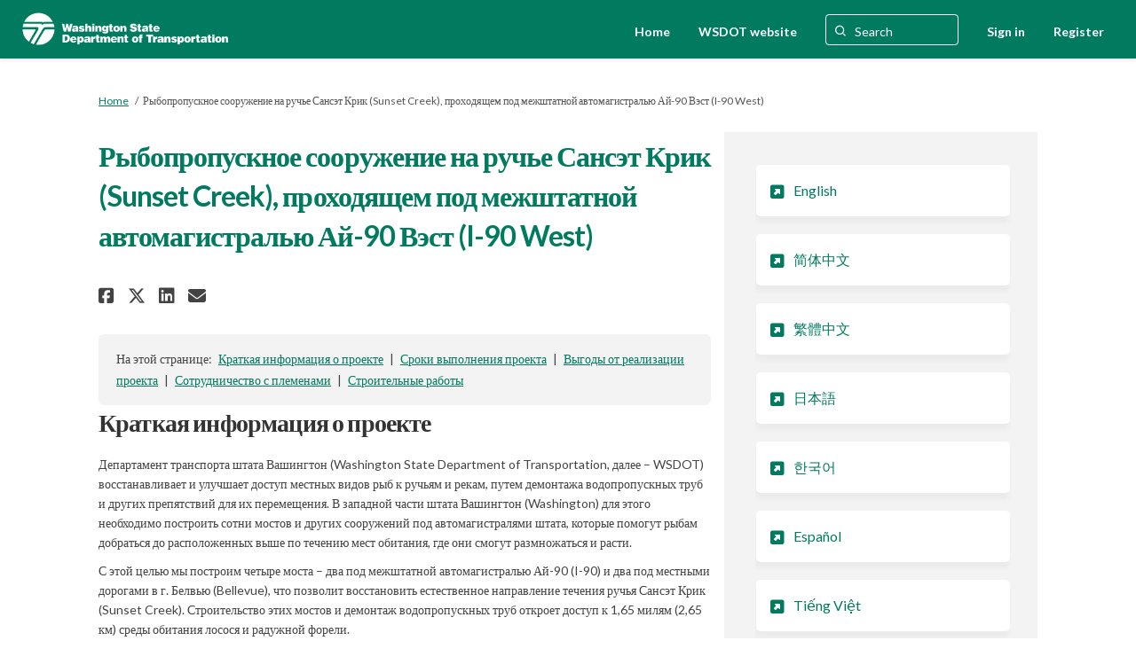

--- FILE ---
content_type: text/html; charset=utf-8
request_url: https://engage.wsdot.wa.gov/i-90-sunset-creek-fish-passage-project-russian/
body_size: 17812
content:
<!DOCTYPE html>
<html lang='en-US' xml:lang='en-US'>
<head>
<meta content='IE=edge' http-equiv='X-UA-Compatible'>
<meta content='text/html; charset=utf-8' http-equiv='Content-type'>
<meta content='width=device-width' name='viewport'>
<link href='https://s3-us-west-1.amazonaws.com/ehq-production-us-california/465dc900bbc083b4063e8726209ec4bef218b30a/original/1755876592/868e04cb6b187d541e2f2a2746d60b8f_wsdot-logo-engagementhq-favicon.png?1755876592' rel='icon' type='image/ico'>

<meta name="csrf-param" content="authenticity_token" />
<meta name="csrf-token" content="qFZlyfiUtLSTdNelKxYhi5sF5AmbFDWC9vizNTRx2KMQbxRqn7BxerzhTj58DonAZWcm154NSJ682GbADDDR6A==" />

<meta content='На этой странице: Краткая информация о проекте | Сроки выполнения проекта | Выгоды от реализации проекта | Сотрудничество с племенами | Строительные работы Краткая информация о проекте Департамент транспорта штата Вашингтон (Washington State Department of' name='description'>

<title>
Рыбопропускное сооружение на ручье Сансэт Крик (Sunset Creek), проходящем под межштатной автомагистралью Ай-90 Вэст (I-90 West)
 | Engage WSDOT - Online open houses
</title>

<style>body.chakra-ui-light .auth-links-container .nav-links__list__list-item{padding:5px 0 0 10px;border:none}body.chakra-ui-light .chakra-container>.chakra-stack{display:block;padding:0 0 3rem}body.chakra-ui-light .chakra-stack:empty{display:none}body.chakra-ui-light .ehq-contentsecuritypolicy-l6jkv4 span.float-left{line-height:1.66}body.chakra-ui-light .ehq-contentsecuritypolicy-1jlngjf{padding-top:0}body.chakra-ui-light .ehq-contentsecuritypolicy-1sm4kuu{min-height:auto}body.chakra-ui-light .ehq-contentsecuritypolicy-cagk2z:not(.icon){color:#000}body.chakra-ui-light .ehq-contentsecuritypolicy-id4md{padding-top:2.5rem}body.chakra-ui-light .ehq-participant-header a,body.chakra-ui-light span.icon{color:#fff}body.chakra-ui-light .ehq-participant-header a.profile-info span:first-child{color:#000}body.chakra-ui-light .ehq-surveyContainer{margin-top:1.5625rem}body.forum_topics .add_comment .comment-form{margin:0 0 1rem}body.projects :is(h1,h2,h3,h4,h5,h6,ol,p,span.fr-inner,ul){font-family:"Lato",sans-serif!important}body.projects a.button{max-width:calc(100% - 2rem);margin:1rem}body.projects .banner-wrap+.container.breadcrumb .crumb{padding-top:1.5rem}body.projects .container .project_details h1,h1.chakra-heading{font-size:2.025rem;color:#007b5f}body.projects .description :is(h2,h3),.col-lg-12.fr-view :is(h2,h3){margin:1.25em 0 1em;line-height:1.5}body.projects .description td :is(h2,h3):only-child{margin-bottom:0}body.projects .description :is(ol,p,ul),.col-lg-12.fr-view :is(ol,p,ul){margin:1rem 0;font-size:1rem;line-height:1.66}body.projects .description :is(li>ol,li>ul),.col-lg-12.fr-view :is(li>ol,li>ul){margin:.5rem 0 .25rem}body.projects .description :is(li),.col-lg-12.fr-view :is(li){padding:.25rem 0}body.projects .description .fr-video{padding-top:0}body.projects .description h2,.chakra-container>h2,.col-lg-12.fr-view h2{font-size:1.75rem;font-weight:700;color:#333}body.projects .description h3,.css-1ft6wud,#tool_tab .shared-content-block h2.title{font-size:1.33rem;font-weight:700;color:#333}body.projects .description :is(h4,h5,h6),#tool_tab .shared-content-block h3.title{font-size:1rem;font-weight:700;color:#333}body.projects .description hr,.col-lg-12.fr-view hr{margin:2.25rem 0}body.projects .description p:has(iframe){margin:0;text-align:center}body.projects .description p:has(iframe)+*,body.projects .description p:has(img.fr-fic,img,.fr-video)+*{margin-top:0}body.projects .description p:has(img.fr-fic,img,.fr-video){margin:2.66rem 0}body.projects .description p:has(img.fr-fic,img,.fr-video) br,body.projects .description p:has(br:only-child),body.projects .description p.fr-img-space-wrap2{display:none}body.projects .description p:has(>img:nth-of-type(1),>img:nth-of-type(2),>img:nth-of-type(3)){text-align:center}body.projects .description p.embed-caption{margin-top:-1rem!important;text-align:center}body.projects .description>iframe{margin:2.25rem auto}body.projects .truncated-description>span.fr-img-wrap:not(:has(>.fr-inner)),body.projects .truncated-description>span.fr-img-wrap:not(:has(>.fr-inner)) img{margin-bottom:1rem}body.projects .description span.fr-inner{display:inline-block;margin-top:1rem;padding:0}body.projects .description,body.projects .fr-view .fr-img-caption .fr-img-wrap>span{font-size:14px!important}body.projects .description a:hover span{text-decoration:underline!important}body.projects .description span.fr-inner *{margin:0}body.projects .description .truncated-description>:first-child{margin-top:1.125rem;padding-top:0}body.projects .description ul>li>ul{list-style-type:circle}body.projects .divide-bottom{margin:0}body.projects .icon-twitter:before{content:"\e61b"}body.projects .js-forum-respond{margin-bottom:1rem}body.projects .main-container a.wsdot-button,body.projects .main-container a.wsdot-button:visited{display:inline-block;box-sizing:border-box;max-width:20rem;margin:1.5rem 0 1rem;padding:1rem 1.75rem;text-align:center;text-decoration:none!important;font:700 1rem "Lato",sans-serif;letter-spacing:.1rem;line-height:1.66;color:#fff!important;background-color:#007b5f;border-radius:.75rem;transition:background-color 0.4s;cursor:pointer}body.projects .main-container a.wsdot-button:hover{color:#fff!important;background-color:#004f50}body.projects #project_description_text .SocialSharing,body.projects .project_details .home-tools .shared-content-block .SocialSharing,body.quick_polls .SocialSharing{margin:.75rem 0!important;padding:0!important}body.projects .project_details .home-tools ul.unstyled .shared-content-block .SocialSharing{margin:1.5rem 0 1.5rem 1.5rem!important}body.projects .project__publish-date{margin-bottom:2.5rem}body.projects .project_widgets{padding-bottom:1rem}body.projects .project_widgets:not(:has(>*)){display:none}body.projects .project_widgets .widget_key_date:last-child{margin-bottom:1.66rem}body.projects .project_widgets .widget-list li{padding:1rem}body.projects .project_widgets ul li{font-size:1rem;line-height:1.66}body.projects #tool_tab{margin-top:1.5rem}body.projects ul.timeline{position:relative;margin:1.66rem 0 1.66rem -1rem;padding-left:1.5rem;line-height:2}body.projects ul.timeline>li{position:relative;list-style:none;border-left:.25rem solid #e2e2e2;padding:.33rem 0 0 1.5rem!important}body.projects ul.timeline>li::before{position:absolute;top:.6rem;left:-.375rem;width:.5rem;height:.5rem;margin:.5rem 0;content:"";border-radius:50%;box-shadow:0 0 0 .2rem #007b5f;background-color:#fff}body.projects ul.timeline>li.past::before{box-shadow:0 0 0 .2rem #888}body.projects ul.timeline>li:last-child{padding-bottom:.5rem}body.projects ul.timeline ul{list-style-type:circle}body.search .container.breadcrumb{display:none}body.search .search-page .search-box-large .icon-search{position:absolute;right:1px;width:auto;height:32px}body.search .search-page .row.search-box{width:100%;margin-bottom:2.5rem;padding:1rem}body.search .search-page .search-footer{margin:2.66rem 20px}body.widget_key_dates .all-keydates{padding-bottom:4rem}body.widget_photos .pre-next-links a.next,body.widget_photos .pre-next-links a.previous{color:#fff!important}body.widget_photos .photo-gallery-container .well{margin:0 auto;padding-top:2rem;text-align:center;color:#333!important;box-shadow:none;-webkit-box-shadow:none;border:none}body.widget_photos #yield{margin:0 0 5rem}.chakra-breadcrumb li a,.chakra-breadcrumb li a:hover,.crumb a,.crumb a:hover{text-decoration:underline!important;text-decoration-thickness:1px;color:#007b5f!important;cursor:pointer!important}.chakra-breadcrumb li>span{color:#555;text-decoration:none;cursor:text}.chakra-link.chakra-button.ehq-participant-footer__social-links__link.ehq-contentsecuritypolicy-cle0ue{padding:.3125rem .8rem}.chakra-link.chakra-button.ehq-participant-footer__social-links__link.ehq-contentsecuritypolicy-cle0ue svg{width:20px;height:22px}.chakra-link.chakra-button.ehq-participant-footer__social-links__link.ehq-contentsecuritypolicy-cle0ue:last-child svg{width:24px}.chakra-stack.ehq-contentsecuritypolicy-46p1lt .fr-view p{color:#333}.chakra-stack.mui-egoftb>.mui-0:last-child:has(a){margin-top:1.75rem}.chakra-wrap.ehq-participant-footer__static-pages.ehq-contentsecuritypolicy-15f1rut{margin:0}.container.breadcrumb .crumb{padding:.25rem 0 1rem}.container.main-container>#yield>.row-fluid>.col-lg-12.fr-view{padding:0 0 1rem}.container.main-container>#yield>.row-fluid>.col-lg-12.fr-view>br:first-child{display:none}.crumb ul{padding-inline-start:15px}.css-1hj3pb5 .css-wazyag:last-child:nth-child(odd){margin:0 auto}.css-1hj3pb5 .css-wazyag .project-button,.mui-wazyag .project-button{margin:1.125rem 0 .125rem}.css-32it9q .chakra-container>h2{margin:0 0 .5rem}.css-gsc7pt>div:nth-child(2){margin-top:.5rem}.css-ssbgvj{padding:2rem 1rem}.ehq-contentsecuritypolicy-1l2kcfa,.ehq-participant-footer{gap:1rem!important;flex-wrap:nowrap}.ehq-contentsecuritypolicy-bxiotm{padding:1.25rem 2.5rem}.ehq-contentsecuritypolicy-1qkweou .ehq-contentsecuritypolicy-1ma4k71{padding-top:.25rem}.ehq-participant-footer__social-links .ehq-participant-footer__social-links__link:not(:last-child){margin:0}.ehq-participant-footer__social-links__link .bxl-facebook-square::before{content:"\f082"}.ehq-participant-footer__social-links__link .bxl-instagram-alt:before{content:"\f16d"}.ehq-participant-footer__social-links__link .bxl-linkedin-square:before{content:"\f08c"}.ehq-participant-footer__social-links__link .bxl-youtube:before{content:"\f167"}.ehq-participant-footer,#footer .ehq-participant-footer,footer .ehq-contentsecuritypolicy-1ahc1us{padding:2rem!important;line-height:1.5}.ehq-participant-footer .bx{font-family:"Font Awesome 6 Brands"!important}.ehq-participant-footer .chakra-link.chakra-button.ehq-participant-footer__social-links__link.ehq-contentsecuritypolicy-cle0ue{padding:0 .75rem}.ehq-participant-footer .ehq-participant-footer__social-links__link a span{font-size:1.33rem}.ehq-participant-footer__social-links .ehq-participant-footer__social-links__link__anchor,.ehq-participant-footer .ehq-participant-footer__social-links__link a{padding:0 1rem}.ehq-participant-header .search-bar__container .icon{top:2px;left:10px}.ehq-participant-header .search-bar__container .search-bar__input{padding:.5rem .75rem .25rem 2rem}.esri-iframe-container{position:relative;overflow:hidden;width:100%;padding-top:66%;margin:2.25rem auto}.esri-iframe-container iframe.esri-iframe{position:absolute;top:0;left:0;bottom:0;right:0;width:100%;height:100%;margin:0}.form-container{padding:1rem!important}.fr-img-space-wrap{margin:2.66rem 0}.fr-img-space-wrap:has(.fr-inner){margin:2.66rem 0}.fr-img-space-wrap+.fr-img-space-wrap{margin-top:2rem}.fr-img-space-wrap>span,span.fr-img-caption{margin:0 auto!important}.fr-view :is(ol,p,ul){line-height:1.66!important}h1.chakra-heading{margin:.75rem 0}header .ehq-participant-header .auth-links__list__list-item__link,header .ehq-participant-header .nav-links__list__list-item__link{margin:0;padding:.625rem}header .ehq-participant-header a.profile-info::before{display:inline-block;width:2.25rem;height:2.25rem;margin-right:.66rem;vertical-align:middle;background-image:url(https://webapps.wsdot-sites.com/wp-content/themes/webapps/img/account-icon.svg);background-size:2.25rem 2.25rem;content:""}header .ehq-participant-header a.profile-info:hover{text-decoration:underline}header .ehq-participant-header a.profile-info :is(img,span:first-child){display:none}header .ehq-participant-header__right-menu a:focus{border:1px solid #fff}html{font-size:16px}html body.projects .description .project_details h1{font-size:2.025rem}html body.widget_photos .page-header h1,body.widget_key_dates .container .page-header h1{font-size:2.025rem;color:#333}input.submit-button{margin-left:0!important;padding:.25rem 1rem!important}.jump-links{margin-top:1rem;padding:0 1rem;border-radius:.375rem;background-color:#f3f3f3}.jump-links p{display:inline-block;margin:1rem 0.25rem!important;line-height:1.75!important}.jump-links+p{margin-top:1.66rem!important}.mui-1hj3pb5>:nth-child(odd):last-child{align-self:center;margin:auto}.nav-links>ul.metismenu>li{border:none}#new_quick_poll_response .submit-button,.quick-poll-container input.submit-button{width:auto!important;max-width:4rem!important;margin:1rem 0 2.5rem!important}.photo-gallery-container .photo-thumbnails-view{display:none}.photo-gallery-container .pre-next-links a{top:calc(50% - 18px)}#project_description_text h1{margin:.25rem 0 1.375rem;padding:0}.quick-poll-container .shared-content-block .shared-content-block{padding:.5rem 1rem 1rem 1rem}.shared-content-block .meta{margin-left:0!important;padding-left:0!important}.shared-content-block .meta .vote{padding:1rem 0 0 1.5rem!important}#tool_tab .shared-content-block h2.title,#tool_tab .shared-content-block h3.title{margin:.75em 0 0;padding:1rem .25rem;border-radius:.25rem}#tool_tab .shared-content-block h2.title:hover,#tool_tab .shared-content-block h3.title:hover{text-decoration:none!important}#tool_tab .shared-content-block>h2.title,.shared-content-block>.meta{padding-left:1.33rem!important}.translations{margin-bottom:1.5rem!important}ul.social{position:relative;margin:1.66rem 0 2.75rem -1rem;padding-left:1.5rem}ul.social>li{position:relative;list-style:none;border-left:.25rem solid #e2e2e2;padding:.5rem 0 .5rem 1.5rem}ul.social>li::before{position:absolute;top:.6rem;left:-.375rem;width:.5rem;height:.5rem;margin:.5rem 0;content:"";border-radius:50%;box-shadow:0 0 0 .2rem #0866ff;background-color:#fff}ul.social ul{list-style-type:circle}.view_results.meta{display:inline-block!important;max-width:9rem;margin:.5rem 0 0.75rem!important;padding:0;float:none!important}#widgets{margin-bottom:1.5rem;padding-top:1rem}#widgets .widget-inner h2.ehqthemed.widget-header{margin:0 0 0.66em!important;font-size:1.25rem;color:#333}@media (max-width:550px){.ehq--mb-2{display:none}h1.chakra-heading{margin:0 0 .75rem}.mui-vbeib3{padding-top:0}}@media (max-width:992px){body:not(.chakra-ui-light) header .ehq-participant-header{margin-bottom:1.25rem}body.chakra-ui-light .css-vbeib3{padding-top:.875rem}body.chakra-ui-light .ehq-contentsecuritypolicy-934iix{margin-bottom:1rem}body.chakra-ui-light .mui-ssbgvj{padding:2rem 1rem}body.chakra-ui-light .mui-svh26q{padding-bottom:2rem}body .ehq-participant-header__logo-container .avatar-button{margin:0}body .ehq-participant-header__logo-container .avatar-button::before,body .ehq-participant-header__logo-container span button:first-child:nth-last-child(2)::before{display:inline-block;width:2.25rem;height:2.25rem;margin-right:.66rem;vertical-align:middle;background-image:url(https://webapps.wsdot-sites.com/wp-content/themes/webapps/img/account-icon.svg);background-size:2.25rem 2.25rem;content:""}body .ehq-participant-header__logo-container span button:not(.avatar-button):first-child:nth-last-child(2)::before{margin:-1.5rem .66rem 0 0}body .ehq-participant-header__logo-container .avatar-button :is(img),body .ehq-participant-header__logo-container span button:first-child:nth-last-child(2) :is(span){display:none}body .ehq-participant-header__logo-container .hamburger-icon{width:2.25rem;height:2.25rem;color:#fff;background-color:#00795f}body .ehq-participant-header__logo-container .hamburger-icon:focus{outline:none}body .ehq-participant-header__logo-container .hamburger-icon:focus::before{outline:solid 1px #fff}body .ehq-participant-header__logo-container .hamburger-icon::before{position:absolute;top:1rem;right:.625rem;display:block;width:2.25rem;height:2.25rem;background-image:url(https://webapps.wsdot-sites.com/wp-content/themes/webapps/img/white-hamburger.svg);background-size:2.25rem 2.25rem;border-radius:.25rem;content:""}body .ehq-participant-header__logo-container .hamburger-icon[aria-expanded="true"]::before{background-image:url(https://webapps.wsdot-sites.com/wp-content/themes/webapps/img/white-close.svg)}body .ehq-participant-header__logo-container .hamburger-icon :is(img,span,svg){display:none}body.projects .ehq-participant-mobile-over{top:68px}body.projects .fr-view ul{padding-left:2rem}body.widget_photos .container .page-header h1,body.widget_key_dates .container .page-header h1{padding-top:0.5rem!important}body.widget_photos .global-container{background-color:#fff}body.widget_photos #yield{min-height:45vh}.chakra-breadcrumb{padding-top:1.75rem}.chakra-stack.ehq-participant-footer__social-links.ehq-contentsecuritypolicy-1ai5fwb{margin:0 0 1.33rem}.chakra-stack.ehq-surveyFormContainer.ehq-contentsecuritypolicy-159x8jz{margin-top:2rem}.css-ssbgvj .css-svh26q{padding:1rem 1rem 1.66rem}.ehq-participant-footer__logo{margin-top:.75rem}.ehq-participant-footer .chakra-link.chakra-button.ehq-participant-footer__social-links__link.ehq-contentsecuritypolicy-cle0ue{padding:.5rem .75rem}.ehq-participant-footer .ehq-participant-footer__social-links{margin:0 0 1.125rem}.ehq-participant-footer .ehq-participant-footer__social-links__link a{padding:.5rem 1rem}.ehq-participant-footer .ehq-participant-footer__static-pages__link,ul.chakra-wrap__list.ehq-contentsecuritypolicy-12kb1pj li.chakra-wrap__listitem.ehq-contentsecuritypolicy-759u60{margin:0 10px 20px 10px!important}.ehq-participant-footer__social-links .ehq-participant-footer__social-links__link__anchor{padding:.475rem 1rem}.ehq-participant-header__mobile-menu-items:not(.ehq-participant-mobile-over){padding-top:10px}.ehq-participant-header .ehq-participant-mobile-over .nav-links__list__list-item__link{padding:10px}.ehq-participant-header.ehq-participant-header--mobile-menu .ehq-participant-mobile-over .search-bar{margin:0;padding:15px 20px 25px}form .ehq-contentsecuritypolicy-buj1lg{grid-gap:1rem}form .chakra-stack.ehq-contentsecuritypolicy-n21gh5{margin-top:1rem}header .ehq-participant-header .auth-links__list__list-item__link,header .ehq-participant-header .nav-links__list__list-item__link{margin:2px 0}header .ehq-participant-header .nav-links__list{margin-top:.125rem}header .ehq-participant-header .search-bar{margin:.75rem 0;padding:5px 10px}header .ehq-participant-header__mobile-menu-items{margin-top:-2px;padding:0;box-shadow:none}header .ehq-participant-header__mobile-menu-items ul.auth-links__list li,header .nav-links ul.metismenu li{line-height:1.66;border:none}html body.widget_photos{background-color:#00795f!important}#widgets .widget-wrap:last-child{margin-bottom:1rem}}@media (min-width:993px){body.chakra-ui-light .css-vbeib3{padding-top:.25rem}body.chakra-ui-light .ehq-contentsecuritypolicy-1l2kcfa,.ehq-participant-footer{gap:2rem}body.chakra-ui-light .ehq-contentsecuritypolicy-1ma4k71{padding-top:2.875rem}body.chakra-ui-light .ehq-contentsecuritypolicy-1y4zmmi{gap:0}body.chakra-ui-light .mui-ssbgvj{padding:4rem}body.search .search-page .row.search-box{width:75%}body.widget_photos .container .page-header h1,body.widget_key_dates .container .page-header h1{padding-top:.675rem}body.widget_photos .well{max-width:70%}.css-gsc7pt>div:nth-child(2){margin-top:.66rem}.css-ssbgvj{padding:4.75rem 4rem}.css-ssbgvj .banner-button{margin:.75rem 0 .25rem}.css-xp8j1s{padding-bottom:2.5rem}.css-yci2rk{padding-bottom:3.5rem}.ehq-contentsecuritypolicy-1qkweou .ehq-contentsecuritypolicy-1ma4k71{padding-top:1rem}.ehq-participant-footer__logo a,.chakra-link.ehq-participant-footer__logo.ehq-contentsecuritypolicy-v1n3ul{display:inline-block;width:160px}.ehq-participant-header .auth-links{margin-left:.75rem}.ehq-participant-header .search-bar{margin-right:1rem!important}header .ehq-participant-header{padding:.5rem 1.25rem;line-height:1.5}header .ehq-participant-header .auth-links__list__list-item__link,header .ehq-participant-header .nav-links__list__list-item__link{padding:1rem 1rem .75rem;border:none!important}header .ehq-participant-header .auth-links__list__list-item__link:hover,header .ehq-participant-header .nav-links__list__list-item__link:hover,header #js-nav-links a:hover,.auth-links__list:not(.metismenu) a:hover{text-decoration:underline!important}header .ehq-participant-header a.profile-info{margin:0;padding:.66rem .25rem .33rem;border:none!important}header .ehq-participant-header .nav-links{margin-right:1rem}header .ehq-participant-header .nav-links__list__list-item{margin:0}}@media (min-width:1150px){body.widget_photos .container .page-header h1,body.widget_key_dates .container .page-header h1{margin-bottom:3rem}}@media (min-width:1600px){body.search .search-page .row.search-box{width:50%}.css-ssbgvj{padding:5rem 4rem}.css-xp8j1s{padding-bottom:3rem}.css-yci2rk{padding-bottom:3.75rem}}body.projects .description table{border-spacing:0}body.projects .description table.bottom-caption{caption-side:bottom}body.projects .description table.bottom-caption caption{padding:1.5rem 0 0}body.projects .description table caption{max-width:80vw;padding-bottom:1.5rem;text-align:left}body.projects .description table td{min-width:4.5rem;padding:1rem 1rem 1rem .75rem;vertical-align:top;border:none;border-bottom:1px solid #ddd;text-align:left}body.projects .description table td :first-child,body.projects .description table th :first-child{margin-top:0}body.projects .description table td.left,body.projects .description table th.left{text-align:left}body.projects .description table td.right,body.projects .description table th.right{text-align:right}body.projects .description table.no-border td{border:none}body.projects .description table.all-borders td{border:1px solid #ddd}body.projects .description table td ol,body.projects .description table td ul{padding-left:1.25rem}body.projects .description table td ul:last-child,body.projects .description table th ul:last-child,body.projects .description table td ol:last-child,body.projects .description table th ol:last-child{margin-bottom:0}body.projects .description table th{padding:.75rem 1rem .75rem .75rem;background:#f2f2f2;border:none}body.projects .description table tr:last-of-type td{border:none}.table-container{width:100%;max-width:85vw;overflow-x:auto;margin:2.66rem 0;border:none}.table-container.scroll-right{background:url(https://webapps.wsdot-sites.com/wp-content/themes/webapps/img/table-scroll-arrow.svg) no-repeat right bottom;background-size:2.5rem}.table-container+.caption{margin:-1.5rem 0 2rem}.table-container.stripes table td{border:none}.table-container.stripes table th{color:#fff;background-color:#00795f}.table-container.stripes table tr:nth-child(odd){background-color:#f2f2f2}@media (min-width:450px){.table-container{max-width:90vw;background:none}body.projects .description table td,body.projects .description table th{padding-right:1.5rem}}@media (min-width:600px){body.projects .description table{min-width:500px}}@media (min-width:900px){.table-container{max-width:none;padding:0}body.projects .description table td,body.projects .description table th{padding-right:2rem}}@media (min-width:1300px){.table-container{max-width:none;overflow:visible}}</style>
<span data-reporting-params='{&quot;authenticity_token&quot;:&quot;F3TRrRZufrmliKiuPWjz82Ud3sGqAJ4K3k53u10/UmGvTaAOcUq7d4odMTVqcFu4m38cH68Z4xaUbqJOZX5bKg==&quot;,&quot;referrer&quot;:null,&quot;type&quot;:&quot;AwareVisit&quot;,&quot;logger&quot;:{&quot;page_id&quot;:&quot;30219&quot;,&quot;page_type&quot;:&quot;Project&quot;,&quot;item_type&quot;:&quot;project&quot;,&quot;item_id&quot;:&quot;&quot;,&quot;user_type&quot;:&quot;AnonymousUser&quot;,&quot;user_id&quot;:966548520,&quot;visited_url&quot;:&quot;https://engage.wsdot.wa.gov/i-90-sunset-creek-fish-passage-project-russian&quot;,&quot;site_id&quot;:822}}' data-src='//d2gu4vothxmtom.cloudfront.net/assets/analytics-a39e0c8e39dd35eedafc5121e3b8425c78f2e46b4832e1bf9fcc1b201b8119ac.js' id='ehq-analytics'></span>

<link rel="stylesheet" media="screen,print" href="//d2gu4vothxmtom.cloudfront.net/assets/new_default/default-91ecf627672cb940e5bf4de3891f7d2ffa3f2e25983cb00ca05b2e35e7ca3894.css" />
<link rel="stylesheet" media="screen" href="//d2gu4vothxmtom.cloudfront.net/assets/froala_editor/froala_styles_upgrade-425406d2f311e8fca76aebe181bdcea2d7ec30ec2c9630dc1fefb9d30732d20f.css" />
<link rel="stylesheet" media="screen" href="https://cdnjs.cloudflare.com/ajax/libs/font-awesome/6.7.2/css/all.min.css" />
<link rel="stylesheet" media="screen" href="//d2gu4vothxmtom.cloudfront.net/assets/new_default/sign_up-de60135618170ec113fc959da8e1e393673a99b5c565ad19488fd80e3e5a40b5.css" />
<link rel="stylesheet" media="screen" href="//d2gu4vothxmtom.cloudfront.net/assets/user-dropdown-bee99507fe7495c0f5ffe5de88a85b6e09f21963d220aa2a9c16926a7ba4dc5c.css" />
<link rel="stylesheet" media="screen" href="//d2gu4vothxmtom.cloudfront.net/assets/user-profile/icon-3cbbfec04bf53e713bbca1798e26001c9a1cc255daf08ae388b133dd6f3b6e75.css" />
<link rel="stylesheet" media="screen" href="//d2gu4vothxmtom.cloudfront.net/assets/user-profile/settings-2c0c18f2d12ae224abdf90c8b8dc388cd2c7a7af500a578e006dd200244439e4.css" />
<link rel="stylesheet" media="screen" href="//d2gu4vothxmtom.cloudfront.net/assets/new_cookie_consent-8fdf8278d291769a36eb5af4f7020b72a3d77ddaae2174ada55659de64110bb9.css" />
<!--[if IE]>
<link rel="stylesheet" media="screen,print" href="//d2gu4vothxmtom.cloudfront.net/assets/new_default/iefix-07386916e5690c6766e857380d5ec028e3f0c6be997b2277e9badbd009e07f38.css" />
<link rel="stylesheet" media="screen,print" href="//d2gu4vothxmtom.cloudfront.net/assets/border_radius_pie-32f298dfbe2eb24cc53e1ba5e6a543c3be7409a4a95e56054a5fafecead4aafa.css" />
<script>
  if(typeof String.prototype.trim !== 'function') {
   String.prototype.trim = function() {
    return this.replace(/^\s+|\s+$/g, '');
    }
  }
</script>
<![endif]-->
<!--[if IE 6]>
<link href='/assets/ie6.css' rel='stylesheet'>
<![endif]-->
<meta content='Engage WSDOT - Online open houses' property='og:site_name'>
<meta content='Рыбопропускное сооружение на ручье Сансэт Крик (Sunset Creek), проходящем под межштатной автомагистралью Ай-90 Вэст (I-90 West)' property='og:title'>
<meta content='https://s3.us-west-1.amazonaws.com/ehq-production-us-california/ce0ba9dd61ca671aa4e2f5225e5b40b7b68e8531/original/1757721339/clonee6af8b861c724e435cfdc3cbbeb5bd0bb8_i_90_sunset_creek_map_english.png?1757721339' property='og:image'>
<meta content='100' property='og:image:width'>
<meta content='100' property='og:image:height'>
<meta content='Website' property='og:type'>
<meta content='https://engage.wsdot.wa.gov/i-90-sunset-creek-fish-passage-project-russian' property='og:url'>
<meta content='На этой странице: Краткая информация о проекте | Сроки выполнения проекта | Выгоды от реализации проекта | Сотрудничество с племенами | Строительные работы Краткая информация о проекте Департамент транспорта штата Вашингтон (Washington State Department of' property='og:description'>

<span data-client-side='true' data-demo='false' data-ehq-analytics-toggle-status='true' data-ga-setting-latest-old-tracking-id='G-93EXG27Q34' data-ga-setting-latest-tracking-id='G-R71DRH1YGZ' data-ga-setting-old-tracking-id='UA-2679674-9' data-ga-setting-tracking-id='UA-2679674-17' data-google-analytics-account='G-88RHHSYSNB' data-google-analytics-account-present='true' data-new-cookie-consent-manager='true' data-property-name='ehq_public' data-traffic-tracking-enabled='true' id='google-analytics-data'></span>
<!-- / GA_SETTING["public"] returns a hash. When hash is used inside data attribute in HAML, it'll iterate through all the keys and prefixs the keys with "ga_settings" -->
<!-- / GA_SETTING["public"] has "old_tracking_id", "tracking_id" keys -->

<!-- Hack to get rid of quotes, can figure out alternatives later -->
<link href='//fonts.googleapis.com/css?family=Lato:300,400,700' rel='stylesheet' type='text/css'>
<link href='//d2gu4vothxmtom.cloudfront.net/3824/theme/project/5eec3e396fb2d850ed52cc1fb367c926.css' rel='stylesheet' type='text/css'>


</head>
<body class='projects show ehq-projectsshow ehq-822 body-footer-padding' data-page-id='30219' data-page-type='projects.show' data-region='united_states' data-site-id='822' data-theme-color='#555555' data-user-id='966548520' data-user-type='AnonymousUser' style=''>

<!-- / Transform image with imgix in production -->
<div class='fade modal user-profile-modal' data-backdrop='static' data-keyboard='false' data-logo-alt='Engage WSDOT - Online open houses' data-logo-url='https://ehq-production-us-california.imgix.net/d720bbc379a88d8c4001c70faf7eab7b4733e8db/original/1755289768/9f764a02128137fb89fa42e2944427ef_wsdot-logo.png?auto=compress%2Cformat&amp;h=50&amp;max-w=300' data-script='/UserProfile.9161dc40d8bdc29d0961.bundle.js' data-spinner-alt='Loading' data-spinner-path='//d2gu4vothxmtom.cloudfront.net/assets/ajax-loader-3470ff65e4074cbdc797a069b5ee6a5a7196fe558f31ea826cca4a699137b40c.gif' id='UserProfileModal' role='region' tabindex='-1'>
<div class='modal-dialog' role='document'>
<div class='modal-content'>
<div class='clearfix edit-profile modal-header'>
<button aria-label='Close' class='pull-right close' data-dismiss='modal' type='button'>
<span aria-hidden>
&times;
</span>
</button>
</div>
<div class='modal-body user-profile-modal' id='UserProfileEntry'></div>
</div>
</div>
</div>

<span data-is-development='false' data-is-production='true' id='env-data'></span>
<div id='accessibility-menu'>
<div class='access-menu' role='navigation'>
<button accessKey='0' aria-expanded='false' class='access-menu-visibility'>
Skip To
</button>
<div class='access-menu-container'>
<ul class='access-menu__headings'>
<li>
<a class='heading--item' href='#start-of-content' tabIndex='0'>
Skip to main content
</a>
</li>
<li><a title="Jump to navigation" target="_self" class="offscreen_jump_link heading--item" href="#mnav">Jump to navigation</a></li>
<li><a title="Skip to tools" target="_self" class="offscreen_jump_link heading--item" href="#tool_tab">Skip to tools</a></li>
<li><a title="Skip to additional project info" target="_self" class="offscreen_jump_link heading--item" href="#widgets">Skip to additional project info</a></li>

<li>
<a class='heading--item' href='#search-query' tabIndex='0'>
Search
</a>
</li>
</ul>
</div>
</div>

</div>

<div id="ie6_unsupported_wrapper" aria-hidden="true">
  <div id="ie6_unsupported">
    <p style="text-align:center">IE10 and below are not supported.</p>
    <div class="compatible_browsers">
      <a class="chrome" href="https://www.google.com/chrome " title="Google Chrome">Google Chrome</a>
      <a class="firefox" href="http://www.mozilla.org/en-US/firefox/new/" title="Mozilla Firefox">Mozilla Firefox</a>
    </div>
    <p style="position:relative; top:-30px;text-align:center">Contact us for any help on browser support</p>
  </div>
</div>

<!-- This file is a placeholder for themes to override, if it requires including of any theme specific markup outside global container -->



<div class='global-container' id='global-container'>
<!-- / the above id is used for initializing readspeaker. Class is used for styling. -->
<div aria-label='header' class='header-container' role='banner'>
<div id='header'></div>
<link rel="stylesheet" media="screen" href="https://cdn.jsdelivr.net/npm/metismenujs@1.2.0/dist/metismenujs.min.css" />
<script src="https://cdn.jsdelivr.net/npm/metismenujs@1.2.0/dist/metismenujs.min.js"></script>
<link rel="stylesheet" media="screen" href="https://cdn.jsdelivr.net/npm/boxicons@2.0.5/css/boxicons.min.css" />
<link rel="stylesheet" media="screen" href="//d2gu4vothxmtom.cloudfront.net/assets/new_default/participant-header-and-footer-styles-04253cbd51580c7fcc12f0029ecd6fb30b45292a595f9676a4ed7babd1939d1f.css" />
<script src="https://d3irfonnle5hdh.cloudfront.net/webpack/participant_header_section-1761807930937.bundle.js"></script>
<div class='container breadcrumb'>
<div class='crumb col-lg-9 col-sm-7 clearfix'>
<nav aria-label='breadcrumb'>
<p class='sr-only' id='breadcrumblabel'>You are here:</p>
<ul>
<li><a href="/" aria-current=&quot;page&quot; >Home</a></li><li>Рыбопропускное сооружение на ручье Сансэт Крик (Sunset Creek), проходящем под межштатной автомагистралью Ай-90 Вэст (I-90 West)</li>
</ul>
</nav>
</div>

<link rel="stylesheet" media="screen" href="//d2gu4vothxmtom.cloudfront.net/assets/user-dropdown-bee99507fe7495c0f5ffe5de88a85b6e09f21963d220aa2a9c16926a7ba4dc5c.css" />
<link rel="stylesheet" media="screen" href="//d2gu4vothxmtom.cloudfront.net/assets/user-profile/icon-3cbbfec04bf53e713bbca1798e26001c9a1cc255daf08ae388b133dd6f3b6e75.css" />
<link rel="stylesheet" media="screen" href="//d2gu4vothxmtom.cloudfront.net/assets/user-profile/settings-2c0c18f2d12ae224abdf90c8b8dc388cd2c7a7af500a578e006dd200244439e4.css" />
</div>

</div>
<div class='container main-container' id='start-of-content' role='main'>
<noscript class='noscript-survey'>
<p>Some content on this page may not display correctly. Please enable JavaScript in your browser&#39;s settings and refresh the page.</p>
</noscript>

<div class='clearfix'></div>
<div id='yield'>
<div id='fb-root'></div>
<!-- show an alert message for disabled contribution in draft project sharing mode. -->
<div class='row faux'>
<div class='col-lg-8 project_details'>
<div class='fr-view' id='project_description_text'>
<h1>Рыбопропускное сооружение на ручье Сансэт Крик (Sunset Creek), проходящем под межштатной автомагистралью Ай-90 Вэст (I-90 West)</h1>
<div class='clearfix'></div>
<div class='SocialSharing' data-description='' data-image='' data-title='Рыбопропускное сооружение на ручье Сансэт Крик (Sunset Creek), проходящем под межштатной автомагистралью Ай-90 Вэст (I-90 West)' data-url='https://engage.wsdot.wa.gov/i-90-sunset-creek-fish-passage-project-russian'>
<span class='icon-facebook-sign' data-type='facebook' role='button' tabindex='0'>
<span class='sr-only'>Share Рыбопропускное сооружение на ручье Сансэт Крик (Sunset Creek), проходящем под межштатной автомагистралью Ай-90 Вэст (I-90 West) on Facebook</span>
</span>
<span class='icon-twitter' data-type='twitter' role='button' tabindex='0'>
<span class='sr-only'>Share Рыбопропускное сооружение на ручье Сансэт Крик (Sunset Creek), проходящем под межштатной автомагистралью Ай-90 Вэст (I-90 West) on Twitter</span>
</span>
<span class='icon-linkedin-sign' data-type='linkedin' role='button' tabindex='0'>
<span class='sr-only'>Share Рыбопропускное сооружение на ручье Сансэт Крик (Sunset Creek), проходящем под межштатной автомагистралью Ай-90 Вэст (I-90 West) on Linkedin</span>
</span>
<span class='icon-envelope' data-type='email' role='button' tabindex='0'>
<span class='sr-only'>Email Рыбопропускное сооружение на ручье Сансэт Крик (Sunset Creek), проходящем под межштатной автомагистралью Ай-90 Вэст (I-90 West) link</span>
</span>
</div>

<div class='clearfix'></div>
<div class="description parent-description"><div class="truncated-description"><div class="jump-links"><p>На этой странице:&ensp;<a href="#background">Краткая информация о проекте</a>&ensp;|&ensp;<a href="#schedule">Сроки выполнения проекта</a>&ensp;|&ensp;<a href="#benefits">Выгоды от реализации проекта</a>&ensp;|&ensp;<a href="#tribal">Сотрудничество с племенами</a>&ensp;|&ensp;<a href="#construction">Строительные работы</a></p></div><h2 id="background">Краткая информация о проекте</h2><p>Департамент транспорта штата Вашингтон (Washington State Department of Transportation, далее &ndash; WSDOT) восстанавливает и улучшает доступ местных видов рыб к ручьям и рекам, путем демонтажа водопропускных труб и других препятствий для их перемещения. В западной части штата Вашингтон (Washington) для этого необходимо построить сотни мостов и других сооружений под автомагистралями штата, которые помогут рыбам добраться до расположенных выше по течению мест обитания, где они смогут размножаться и расти.</p><p>С этой целью мы построим четыре моста &ndash; два под межштатной автомагистралью Ай-90 (I-90) и два под местными дорогами в г. Белвью (Bellevue), что позволит восстановить естественное направление течения ручья Сансэт Крик (Sunset Creek). Строительство этих мостов и демонтаж водопропускных труб откроет доступ к 1,65 милям (2,65 км) среды обитания лосося и радужной форели.</p><div class="fr-img-space-wrap"><span class="fr-img-caption fr-fic fr-dib" style="width: 700px;"><span class="fr-img-wrap"><img src="https://s3.us-west-1.amazonaws.com/ehq-production-us-california/ce0ba9dd61ca671aa4e2f5225e5b40b7b68e8531/original/1757721339/clonee6af8b861c724e435cfdc3cbbeb5bd0bb8_i_90_sunset_creek_map_english.png?1757721339" alt="Карта территории проекта к востоку от автомагистрали Ай-405 (I-405) с указанием расположения четырех новых мостов, проходящих под межштатной автомагистралью Ай-90 (I-90), улицей Салфист Истгейт Вэй (Southeast Eastgate Way) и улицей Салфист 36-я (Southeast 36th Street)."><span class="fr-inner">Мы построим четыре новых моста, проходящих под межштатной автомагистралью Ай-90 (I-90), улицей Салфист Истгейт Вэй (Southeast Eastgate Way) и улицей Салфист 36-я (Southeast 36th Street).</span></span></span><p class="fr-img-space-wrap2"><br></p></div><div class="fr-img-space-wrap"><span class="fr-img-caption fr-fic fr-dib" style="width: 700px;"><span class="fr-img-wrap"><img src="https://s3.us-west-1.amazonaws.com/ehq-production-us-california/c0acda3f8f20fb5feec3d32dea6007300867ca4a/original/1757721340/clone03f5e2c334cc76c4b87a519b8798b31c44_culvert.jpg?1757721340" alt="Изображение водопропускной трубы с небольшим водопадом, которая находится слишком высоко над ручьем, препятствуя перемещению рыб."><span class="fr-inner">Одна из водопропускных труб, препятствующих перемещению рыб по ручью Сансэт Крик (Sunset Creek), проходящем под межштатной автомагистралью Ай-90 (I-90). Водопропускная труба расположена слишком высоко, что не позволяет рыбам добраться до нее, поэтому после завершения строительства мостов она будет демонтирована. </span></span></span><p class="fr-img-space-wrap2"><br></p></div><h2 id="schedule">Сроки выполнения проекта</h2><p>Данный проект объединен в единый договор подряда с двумя другими проектами округа Кинг (King) по строительству рыбопропускных сооружений под внутриштатным шоссе 161 (SR 161) в г. Федерал Вэй (Federal Way) и внутриштатными шоссе 202 (SR 202) и 203 (SR 203) в восточной части округа Кинг (King). Строительные работы по этому объединенному подряду начнутся в 2023 году и продлятся до 2026 года, начиная с работ на ручье Сансэт Крик (Sunset Creek), проходящем под межштатной автомагистралью Ай-90 (I-90). Более подробную информацию об этом проекте, включая предстоящие перекрытия дорог, можно найти на странице проекта по строительству рыбопропускного сооружения на ручье Сансэт Крик (Sunset Creek), проходящем под межштатной автомагистралью Ай-90 (I-90).</p><h2 id="benefits">Выгоды от реализации проекта</h2><p>Этот проект под руководством департамента транспорта штата Вашингтон (WSDOT) является частью программы по восстановлению рыбопропускных сооружений, которая воссоединяет ручьи и реки по всей территории штата Вашингтон (Washington). Улучшение рыбопропускных сооружений для обеспечения передвижения лосося и радужной форели способствует улучшению окружающей среды, а также культурному и экономическому развитию, в том числе:</p><ul><li>Обеспечение важного источника пищи для более чем 100 видов диких животных, включая косаток.</li><li>Поддержание культурных ценностей племен, чьи традиции и образ жизни тысячелетиями опирались на ловлю лосося и радужной форели. Руководство штата Вашингтон (Washington) должно соблюдать закрепленные договором права на рыболовство, обеспечивая наличие и доступность лосося для ловли.</li><li>Обеспечение примерно 16 000 рабочих мест и более 500 миллионов долларов США прибыли за счет любительского и коммерческого рыболовства и проведения работ по восстановлению среды обитания.</li></ul><p><img src="https://s3.us-west-1.amazonaws.com/ehq-production-us-california/ebf7aa30c930222064fe7be43bd970dc77b8176d/original/1757721340/clone7fb0d6239066cb019afe64512d841821c8_spawning_salmon.jpg?1757721340" style="width: 700px;" class="fr-fic fr-dib" alt="Нерест кижуча"></p><p>После восстановления соединений между реками и ручьями у рыб появляется доступ к местам обитания, в которых они могут добывать пищу, размножаться и укрываться от хищников и быстрого течения в зимний период.</p><h2 id="tribal">Сотрудничество с племенами</h2><p>Препятствия для передвижения рыб вдоль дорог и автомагистралей не позволяют племенам, проживающим в западной части штата Вашингтон (Washington), реализовать свои права на добычу рыбы, установленные договором. Несмотря на прогресс, достигнутый с 1991 года, судебное постановление федерального суда от 2013 года требует от департамента транспорта штата Вашингтон (WSDOT) обеспечить доступ к 90% территорий среды обитания рыб, заблокированной государственными водопропускными трубами, в срок до 2030 года. На этапе разработки этого проекта департамент транспорта штата Вашингтон (WSDOT) тесно сотрудничал с индейским племенем Маклшут (Muckleshoot), чтобы отобрать объекты инфраструктуры, которые помогут возродить ручей Сансэт Крик (Sunset Creek), обеспечив доступ к столь важной среде обитания местных видов рыб.</p><h2 id="construction">Строительные работы</h2><h3>Строительство рыбопропускных сооружений под межштатной автомагистралью Ай-90 (I-90) и местными дорогами</h3><p>Бригады подрядчиков, под руководством департамента транспорта штата Вашингтон (WSDOT), построят четыре новых моста, выкопав около 100 футов грунта под проезжей частью для демонтажа действующих водопропускных труб. Для проведения строительных работ потребуется сместить полосы движения на межштатной автомагистрали Ай-90 (I-90) и перекрыть движение на улицах Салфист Истгейт Вэй (Southeast Eastgate Way) и Салфист 36-я (Southeast 36th Street). После завершения строительства, под межштатной автомагистралью Ай-90 (I-90) будет создано естественное, открытое русло ручья, в котором будет свободно протекать вода и откроется доступ к почти двум милям восстановленной среды обитания лосося и радужной форели.</p><p>Строительные работы в районе межштатной автомагистралью Ай-90 (I-90) начнутся в 2023 году и продлятся до 2026 года. Люди, совершающие поездки или проживающие в этом районе, могут ожидать:</p><ul><li>Долгосрочное снижение числа полос движения и их смещение в обоих направлениях межштатной автомагистрали Ай-90 (I-90)</li><li>Одна полоса с чередующемся движением на улице Салфист 36-я (Southeast 36th) на срок до полутора лет</li><li>Полное перекрытие транспортного движения на улице Салфист Истгейт Вэй (Southeast Eastgate Way) сроком на шесть месяцев</li><li>Временное перемещение движения с тропы Маунтин (Mountain) на Саунд Трэйл (Sound Trail) и Сансет Равин Трэйл (Sunset Ravine Trail)</li><li>Восстановление ручья за счет высадки местных растений, использования бревен и валунов для обеспечения среды обитания рыб</li></ul><h3>Поэтапное смещение движения транспорта</h3><p>Строительные бригады будут поэтапно смещать движение для осуществления строительства четырех новых мостов &ndash; два под межштатной автомагистралью Ай-90 (I-90), один под улицей Салфист Истгейт Вэй (SE Eastgate Way) и другой под улицей Салфист 36-я (SE 36th Street). Каждое изменение движения транспорта будет действовать в течение нескольких месяцев, в то время как бригады будут проводить землеройные работы и производить замену водопропускных труб. При этом всегда будут доступны до пяти полос движения, а движение по велосипедным и пешеходным дорожкам будет осуществляться в объезд/обход. Ниже представлены основные этапы измененного транспортного движения.</p><h4>Весна 2023 &ndash; Лето 2023</h4><p><img src="https://s3.us-west-1.amazonaws.com/ehq-production-us-california/114f41fa0b5f63e531209ddc03a151b0917d1032/original/1757721340/clonee81590208dc5cddbbb41c05abf1287ba43_i_90_traffic_shift_stages_1_2.jpg?1757721340" style="width: 700px;" class="fr-fic fr-dib" alt="I-90 West Fish Passage – Sunset Creek, этапы строительства 1 и 2"></p><ul><li>Уже 15 мая бригады перекроют полосу движения, предназначенную только для транспортных средств, в которых едут водитель и по крайней мере еще один пассажир (HOV Lane) в восточном направлении межштатной автомагистралью Ай-90 (I-90), для смещения движения вокруг зоны проведения строительных работ.</li><li>Бригады расширят тротуары на улице Салфист 36-я (Southeast 36th) для их использования в качестве обходного маршрута троп Маунтин (Mountain) и Саунд Гринвэй Трейл (Sound Greenway Trail).</li><li>Летом бригады перенесут движение по межштатной автомагистрали Ай-90 (I-90) в восточном направлении в соответствии с новой схемой, на время строительства южной части конструкции моста рыбопропускного сооружения под межштатной автомагистралью Ай-90 (I-90).</li><li>Полосы движения на улице Салфист 36-я (Southeast 36th) будут сокращены до дороги с односторонним, регулируемым чередующимся движением.</li></ul><h4>Осень 2023 - Весна 2024</h4><p><img src="https://s3.us-west-1.amazonaws.com/ehq-production-us-california/ab06b41a1d91f40c5df578ccbbf1f43dd3baf63d/original/1757721340/clone80465331dfecc8495c745e321e539ce6ad_i_90_traffic_shift_stages_3_4.jpg?1757721340" style="width: 700px;" class="fr-fic fr-dib" alt="I-90 West Fish Passage – Sunset Creek, этапы строительства 3 и 4"></p><ul><li>Eastbound I-90 traffic will shift to the right lanes of the new eastbound bridge to allow crews to construct the remaining north portion of the bridge.</li><li>Once the eastbound bridge structures are complete, crews will shift traffic on westbound I-90 to build the north portion of the I-90 bridge and Mountain to Sound Greenway Trail.</li></ul><h4>Spring 2024 &ndash; Fall 2026</h4><p><img src="https://s3.us-west-1.amazonaws.com/ehq-production-us-california/a3dd2432d1803a96aa7cb0a0ffb7052a3fe5b733/original/1757721340/clonecad75a8f43aca9d8d46809f06250b62534_i_90_traffic_shift_stages_5_6_7.jpg?1757721340" style="width: 700px;" class="fr-fic fr-dib" alt="I-90 West Fish Passage – Sunset Creek construction stages 5, 6 and 7"></p><ul><li>Бригады сменят транспортное движение в соответствии с финальной схемой на восточном направлении межштатной автомагистрали Ай-90 (I-90) и улице Салфист 36-я (Southeast 36th).</li><li>Бригады сместят движение по межштатной автомагистрали Ай-90 (I-90) в западном направлении, чтобы построить оставшуюся южную часть конструкции рыбопропускного мостового сооружения под межштатной автомагистралью Ай-90 (I-90).</li><li>Бригады перекроют мост Салф Истгейт Вэй (South Eastgate Way) на срок до 6 месяцев для завершения строительства в районе моста Салф Истгейт Вэй (South Eastgate Way).</li><li>Основные строительные работы будут завершены к осени 2026 года.</li></ul></div><div class="full-description hide"><div class="jump-links"><p>На этой странице:&ensp;<a href="#background">Краткая информация о проекте</a>&ensp;|&ensp;<a href="#schedule">Сроки выполнения проекта</a>&ensp;|&ensp;<a href="#benefits">Выгоды от реализации проекта</a>&ensp;|&ensp;<a href="#tribal">Сотрудничество с племенами</a>&ensp;|&ensp;<a href="#construction">Строительные работы</a></p></div><h2 id="background">Краткая информация о проекте</h2><p>Департамент транспорта штата Вашингтон (Washington State Department of Transportation, далее &ndash; WSDOT) восстанавливает и улучшает доступ местных видов рыб к ручьям и рекам, путем демонтажа водопропускных труб и других препятствий для их перемещения. В западной части штата Вашингтон (Washington) для этого необходимо построить сотни мостов и других сооружений под автомагистралями штата, которые помогут рыбам добраться до расположенных выше по течению мест обитания, где они смогут размножаться и расти.</p><p>С этой целью мы построим четыре моста &ndash; два под межштатной автомагистралью Ай-90 (I-90) и два под местными дорогами в г. Белвью (Bellevue), что позволит восстановить естественное направление течения ручья Сансэт Крик (Sunset Creek). Строительство этих мостов и демонтаж водопропускных труб откроет доступ к 1,65 милям (2,65 км) среды обитания лосося и радужной форели.</p><div class="fr-img-space-wrap"><span class="fr-img-caption fr-fic fr-dib" style="width: 700px;"><span class="fr-img-wrap"><img src="https://s3.us-west-1.amazonaws.com/ehq-production-us-california/ce0ba9dd61ca671aa4e2f5225e5b40b7b68e8531/original/1757721339/clonee6af8b861c724e435cfdc3cbbeb5bd0bb8_i_90_sunset_creek_map_english.png?1757721339" alt="Карта территории проекта к востоку от автомагистрали Ай-405 (I-405) с указанием расположения четырех новых мостов, проходящих под межштатной автомагистралью Ай-90 (I-90), улицей Салфист Истгейт Вэй (Southeast Eastgate Way) и улицей Салфист 36-я (Southeast 36th Street)."><span class="fr-inner">Мы построим четыре новых моста, проходящих под межштатной автомагистралью Ай-90 (I-90), улицей Салфист Истгейт Вэй (Southeast Eastgate Way) и улицей Салфист 36-я (Southeast 36th Street).</span></span></span><p class="fr-img-space-wrap2"><br></p></div><div class="fr-img-space-wrap"><span class="fr-img-caption fr-fic fr-dib" style="width: 700px;"><span class="fr-img-wrap"><img src="https://s3.us-west-1.amazonaws.com/ehq-production-us-california/c0acda3f8f20fb5feec3d32dea6007300867ca4a/original/1757721340/clone03f5e2c334cc76c4b87a519b8798b31c44_culvert.jpg?1757721340" alt="Изображение водопропускной трубы с небольшим водопадом, которая находится слишком высоко над ручьем, препятствуя перемещению рыб."><span class="fr-inner">Одна из водопропускных труб, препятствующих перемещению рыб по ручью Сансэт Крик (Sunset Creek), проходящем под межштатной автомагистралью Ай-90 (I-90). Водопропускная труба расположена слишком высоко, что не позволяет рыбам добраться до нее, поэтому после завершения строительства мостов она будет демонтирована. </span></span></span><p class="fr-img-space-wrap2"><br></p></div><h2 id="schedule">Сроки выполнения проекта</h2><p>Данный проект объединен в единый договор подряда с двумя другими проектами округа Кинг (King) по строительству рыбопропускных сооружений под внутриштатным шоссе 161 (SR 161) в г. Федерал Вэй (Federal Way) и внутриштатными шоссе 202 (SR 202) и 203 (SR 203) в восточной части округа Кинг (King). Строительные работы по этому объединенному подряду начнутся в 2023 году и продлятся до 2026 года, начиная с работ на ручье Сансэт Крик (Sunset Creek), проходящем под межштатной автомагистралью Ай-90 (I-90). Более подробную информацию об этом проекте, включая предстоящие перекрытия дорог, можно найти на странице проекта по строительству рыбопропускного сооружения на ручье Сансэт Крик (Sunset Creek), проходящем под межштатной автомагистралью Ай-90 (I-90).</p><h2 id="benefits">Выгоды от реализации проекта</h2><p>Этот проект под руководством департамента транспорта штата Вашингтон (WSDOT) является частью программы по восстановлению рыбопропускных сооружений, которая воссоединяет ручьи и реки по всей территории штата Вашингтон (Washington). Улучшение рыбопропускных сооружений для обеспечения передвижения лосося и радужной форели способствует улучшению окружающей среды, а также культурному и экономическому развитию, в том числе:</p><ul><li>Обеспечение важного источника пищи для более чем 100 видов диких животных, включая косаток.</li><li>Поддержание культурных ценностей племен, чьи традиции и образ жизни тысячелетиями опирались на ловлю лосося и радужной форели. Руководство штата Вашингтон (Washington) должно соблюдать закрепленные договором права на рыболовство, обеспечивая наличие и доступность лосося для ловли.</li><li>Обеспечение примерно 16 000 рабочих мест и более 500 миллионов долларов США прибыли за счет любительского и коммерческого рыболовства и проведения работ по восстановлению среды обитания.</li></ul><p><img src="https://s3.us-west-1.amazonaws.com/ehq-production-us-california/ebf7aa30c930222064fe7be43bd970dc77b8176d/original/1757721340/clone7fb0d6239066cb019afe64512d841821c8_spawning_salmon.jpg?1757721340" style="width: 700px;" class="fr-fic fr-dib" alt="Нерест кижуча"></p><p>После восстановления соединений между реками и ручьями у рыб появляется доступ к местам обитания, в которых они могут добывать пищу, размножаться и укрываться от хищников и быстрого течения в зимний период.</p><h2 id="tribal">Сотрудничество с племенами</h2><p>Препятствия для передвижения рыб вдоль дорог и автомагистралей не позволяют племенам, проживающим в западной части штата Вашингтон (Washington), реализовать свои права на добычу рыбы, установленные договором. Несмотря на прогресс, достигнутый с 1991 года, судебное постановление федерального суда от 2013 года требует от департамента транспорта штата Вашингтон (WSDOT) обеспечить доступ к 90% территорий среды обитания рыб, заблокированной государственными водопропускными трубами, в срок до 2030 года. На этапе разработки этого проекта департамент транспорта штата Вашингтон (WSDOT) тесно сотрудничал с индейским племенем Маклшут (Muckleshoot), чтобы отобрать объекты инфраструктуры, которые помогут возродить ручей Сансэт Крик (Sunset Creek), обеспечив доступ к столь важной среде обитания местных видов рыб.</p><h2 id="construction">Строительные работы</h2><h3>Строительство рыбопропускных сооружений под межштатной автомагистралью Ай-90 (I-90) и местными дорогами</h3><p>Бригады подрядчиков, под руководством департамента транспорта штата Вашингтон (WSDOT), построят четыре новых моста, выкопав около 100 футов грунта под проезжей частью для демонтажа действующих водопропускных труб. Для проведения строительных работ потребуется сместить полосы движения на межштатной автомагистрали Ай-90 (I-90) и перекрыть движение на улицах Салфист Истгейт Вэй (Southeast Eastgate Way) и Салфист 36-я (Southeast 36th Street). После завершения строительства, под межштатной автомагистралью Ай-90 (I-90) будет создано естественное, открытое русло ручья, в котором будет свободно протекать вода и откроется доступ к почти двум милям восстановленной среды обитания лосося и радужной форели.</p><p>Строительные работы в районе межштатной автомагистралью Ай-90 (I-90) начнутся в 2023 году и продлятся до 2026 года. Люди, совершающие поездки или проживающие в этом районе, могут ожидать:</p><ul><li>Долгосрочное снижение числа полос движения и их смещение в обоих направлениях межштатной автомагистрали Ай-90 (I-90)</li><li>Одна полоса с чередующемся движением на улице Салфист 36-я (Southeast 36th) на срок до полутора лет</li><li>Полное перекрытие транспортного движения на улице Салфист Истгейт Вэй (Southeast Eastgate Way) сроком на шесть месяцев</li><li>Временное перемещение движения с тропы Маунтин (Mountain) на Саунд Трэйл (Sound Trail) и Сансет Равин Трэйл (Sunset Ravine Trail)</li><li>Восстановление ручья за счет высадки местных растений, использования бревен и валунов для обеспечения среды обитания рыб</li></ul><h3>Поэтапное смещение движения транспорта</h3><p>Строительные бригады будут поэтапно смещать движение для осуществления строительства четырех новых мостов &ndash; два под межштатной автомагистралью Ай-90 (I-90), один под улицей Салфист Истгейт Вэй (SE Eastgate Way) и другой под улицей Салфист 36-я (SE 36th Street). Каждое изменение движения транспорта будет действовать в течение нескольких месяцев, в то время как бригады будут проводить землеройные работы и производить замену водопропускных труб. При этом всегда будут доступны до пяти полос движения, а движение по велосипедным и пешеходным дорожкам будет осуществляться в объезд/обход. Ниже представлены основные этапы измененного транспортного движения.</p><h4>Весна 2023 &ndash; Лето 2023</h4><p><img src="https://s3.us-west-1.amazonaws.com/ehq-production-us-california/114f41fa0b5f63e531209ddc03a151b0917d1032/original/1757721340/clonee81590208dc5cddbbb41c05abf1287ba43_i_90_traffic_shift_stages_1_2.jpg?1757721340" style="width: 700px;" class="fr-fic fr-dib" alt="I-90 West Fish Passage – Sunset Creek, этапы строительства 1 и 2"></p><ul><li>Уже 15 мая бригады перекроют полосу движения, предназначенную только для транспортных средств, в которых едут водитель и по крайней мере еще один пассажир (HOV Lane) в восточном направлении межштатной автомагистралью Ай-90 (I-90), для смещения движения вокруг зоны проведения строительных работ.</li><li>Бригады расширят тротуары на улице Салфист 36-я (Southeast 36th) для их использования в качестве обходного маршрута троп Маунтин (Mountain) и Саунд Гринвэй Трейл (Sound Greenway Trail).</li><li>Летом бригады перенесут движение по межштатной автомагистрали Ай-90 (I-90) в восточном направлении в соответствии с новой схемой, на время строительства южной части конструкции моста рыбопропускного сооружения под межштатной автомагистралью Ай-90 (I-90).</li><li>Полосы движения на улице Салфист 36-я (Southeast 36th) будут сокращены до дороги с односторонним, регулируемым чередующимся движением.</li></ul><h4>Осень 2023 - Весна 2024</h4><p><img src="https://s3.us-west-1.amazonaws.com/ehq-production-us-california/ab06b41a1d91f40c5df578ccbbf1f43dd3baf63d/original/1757721340/clone80465331dfecc8495c745e321e539ce6ad_i_90_traffic_shift_stages_3_4.jpg?1757721340" style="width: 700px;" class="fr-fic fr-dib" alt="I-90 West Fish Passage – Sunset Creek, этапы строительства 3 и 4"></p><ul><li>Eastbound I-90 traffic will shift to the right lanes of the new eastbound bridge to allow crews to construct the remaining north portion of the bridge.</li><li>Once the eastbound bridge structures are complete, crews will shift traffic on westbound I-90 to build the north portion of the I-90 bridge and Mountain to Sound Greenway Trail.</li></ul><h4>Spring 2024 &ndash; Fall 2026</h4><p><img src="https://s3.us-west-1.amazonaws.com/ehq-production-us-california/a3dd2432d1803a96aa7cb0a0ffb7052a3fe5b733/original/1757721340/clonecad75a8f43aca9d8d46809f06250b62534_i_90_traffic_shift_stages_5_6_7.jpg?1757721340" style="width: 700px;" class="fr-fic fr-dib" alt="I-90 West Fish Passage – Sunset Creek construction stages 5, 6 and 7"></p><ul><li>Бригады сменят транспортное движение в соответствии с финальной схемой на восточном направлении межштатной автомагистрали Ай-90 (I-90) и улице Салфист 36-я (Southeast 36th).</li><li>Бригады сместят движение по межштатной автомагистрали Ай-90 (I-90) в западном направлении, чтобы построить оставшуюся южную часть конструкции рыбопропускного мостового сооружения под межштатной автомагистралью Ай-90 (I-90).</li><li>Бригады перекроют мост Салф Истгейт Вэй (South Eastgate Way) на срок до 6 месяцев для завершения строительства в районе моста Салф Истгейт Вэй (South Eastgate Way).</li><li>Основные строительные работы будут завершены к осени 2026 года.</li></ul></div></div>
</div>
<div class='clearfix'></div>
<div class='home-tools' id='tool_tab'>
<ul class='nav nav-tabs tool-tabs ehqthemed'>
<li class="active" style="max-width:99%"><a style="max-width:125px;width:125px" href="/i-90-sunset-creek-fish-passage-project-russian?tool=survey_tool#tool_tab">Survey</a></li>
</ul>

<div class='pinned-tabs-content' role='tabpanel'>
<div class='survey-tool col-lg-12'>
<div class='alert alert-info hide' id='survey-flash-msg'></div>
<ul class='unstyled'>
<li class='shared-content-block'>
<div class='row divide-bottom'>
<div class='col-12'>
<h2 class='title'>
<a aria-label="Отзыв по трассе I-90 West Fish Passage – Sunset Creek " href="/i-90-sunset-creek-fish-passage-project-russian/surveys/i-90-sunset-creek-fish-passage-project-feedback">Отзыв по трассе I-90 West Fish Passage – Sunset Creek </a>
</h2>
</div>
</div>
<div class='tool-content fr-view' data-continue-text='Continue reading...'>

</div>
<a class="button" href="/i-90-sunset-creek-fish-passage-project-russian/surveys/i-90-sunset-creek-fish-passage-project-feedback">Take Survey</a>
<div class='SocialSharing' data-description='' data-image='' data-title='Отзыв по трассе I-90 West Fish Passage – Sunset Creek' data-url='https://engage.wsdot.wa.gov/i-90-sunset-creek-fish-passage-project-russian/survey_tools/i-90-sunset-creek-fish-passage-project-feedback'>
<span class='icon-facebook-sign' data-type='facebook' role='button' tabindex='0'>
<span class='sr-only'>Share Отзыв по трассе I-90 West Fish Passage – Sunset Creek on Facebook</span>
</span>
<span class='icon-twitter' data-type='twitter' role='button' tabindex='0'>
<span class='sr-only'>Share Отзыв по трассе I-90 West Fish Passage – Sunset Creek on Twitter</span>
</span>
<span class='icon-linkedin-sign' data-type='linkedin' role='button' tabindex='0'>
<span class='sr-only'>Share Отзыв по трассе I-90 West Fish Passage – Sunset Creek on Linkedin</span>
</span>
<span class='icon-envelope' data-type='email' role='button' tabindex='0'>
<span class='sr-only'>Email Отзыв по трассе I-90 West Fish Passage – Sunset Creek link</span>
</span>
</div>

<!-- commenting this out till, till we figure out to handle this, since not all projects want to show the no of responses to a survey. -->
<!-- .response-info.pull-right.meta -->
<!-- %i.icon-thumbs-up -->
<!-- %span= I18n.t("projects.surveytool.response_info_text", {responses_count: survey_tool.responses.count}) -->
</li>
</ul>
</div>

<div class='clearfix'></div>
</div>
</div>
<div class='project__publish-date'>
<i>
Page last updated: 14 Sep 2025, 01:19 PM
</i>
</div>
</div>
<div class='col-lg-4 project_widgets' id='widgets' role='complementary'>
<div class='widget-plain widget-wrap widget_key_link'>
<div class='widget-inner'>
<h2 aria-controls='KeyLinkWidget_105416' aria-expanded='true' class='ehqthemed widget-header' data-target='#KeyLinkWidget_105416' data-toggle='collapse' id='tab105416' tabindex='0'>
Important Links
<span class='widget-header-arrow' data-state='open'></span>
</h2>
<div class='collapse fr-view in widget-content' id='KeyLinkWidget_105416'>
<ul class='widget-list'>
<li class='keylinks'>
<a href="https://engage.wsdot.wa.gov/i-90-sunset-creek-fish-passage-project">English</a>
</li>
<li class='keylinks'>
<a href="https://engage.wsdot.wa.gov/i-90-sunset-creek-fish-passage-project-chinese-simplified">简体中文</a>
</li>
<li class='keylinks'>
<a href="https://engage.wsdot.wa.gov/i-90-sunset-creek-fish-passage-project-chinese-traditional">繁體中文</a>
</li>
<li class='keylinks'>
<a href="https://engage.wsdot.wa.gov/i-90-sunset-creek-fish-passage-project-japanese">日本語</a>
</li>
<li class='keylinks'>
<a href="https://engage.wsdot.wa.gov/i-90-sunset-creek-fish-passage-project-korean">한국어</a>
</li>
<li class='keylinks'>
<a href="https://engage.wsdot.wa.gov/i-90-sunset-creek-fish-passage-project-spanish">Español</a>
</li>
<li class='keylinks'>
<a href="https://engage.wsdot.wa.gov/i-90-sunset-creek-fish-passage-project-vietnamese">Tiếng Việt</a>
</li>
</ul>

</div>
</div>
</div>
<div class='widget-wrap widget_recent_photos'>
<div class='widget-inner widget-with-title'>
<h2 aria-controls='RecentPhotosWidget_105417' aria-expanded='true' class='ehqthemed widget-header' data-target='#RecentPhotosWidget_105417' data-toggle='collapse' id='tab105417' tabindex='0'>
Photos
<span class='widget-header-arrow' data-state='open'></span>
</h2>
<div class='collapse fr-view in widget-content' id='RecentPhotosWidget_105417'>
<div class='recent-photos-widget' id='widget_container_105417' style='position: relative;'>
<ul class='photo_widget unstyled' style='float:left; width:100%'>
<li class='gallery gallery-item gallery-item-black-bg img_6 thumbnail' id='photo_thumbnail_105417_24579'>
<a href="/i-90-sunset-creek-fish-passage-project-russian/widgets/105417/photos/24579"><img alt="Карта территории проекта к востоку от автомагистрали Ай-405 (I-405) с указанием расположения четырех новых мостов." src="https://ehq-production-us-california.imgix.net/ce0ba9dd61ca671aa4e2f5225e5b40b7b68e8531/original/1757690289/7fad10437b65044f06b8bac26a834d62_i-90-sunset-creek-map-english.png?auto=compress&amp;fit=crop" /></a>
</li>
<li class='gallery gallery-item gallery-item-black-bg img_6 thumbnail' id='photo_thumbnail_105417_24580'>
<a href="/i-90-sunset-creek-fish-passage-project-russian/widgets/105417/photos/24580"><img alt="Изображение водопропускной трубы с небольшим водопадом, которая находится слишком высоко над ручьем, препятствуя перемещению рыб." src="https://ehq-production-us-california.imgix.net/c0acda3f8f20fb5feec3d32dea6007300867ca4a/original/1757691331/5ee56be827a2d3c6230a8ca250287fc5_culvert.jpg?auto=compress&amp;fit=crop" /></a>
</li>
<li class='gallery gallery-item gallery-item-black-bg img_6 thumbnail' id='photo_thumbnail_105417_24581'>
<a href="/i-90-sunset-creek-fish-passage-project-russian/widgets/105417/photos/24581"><img alt="Нерест кижуча" src="https://ehq-production-us-california.imgix.net/ebf7aa30c930222064fe7be43bd970dc77b8176d/original/1757691523/afd59bba9be251842d9ca178f7652516_spawning-salmon.jpg?auto=compress&amp;fit=crop" /></a>
</li>
<li class='gallery gallery-item gallery-item-black-bg img_6 thumbnail' id='photo_thumbnail_105417_24583'>
<a href="/i-90-sunset-creek-fish-passage-project-russian/widgets/105417/photos/24583"><img alt="I-90 West Fish Passage – Sunset Creek, этапы строительства 1 и 2" src="https://ehq-production-us-california.imgix.net/114f41fa0b5f63e531209ddc03a151b0917d1032/original/1757692136/04fddb304c3715e28ef0b2409b15fdb1_i-90-traffic-shift-stages-1-2.jpg?auto=compress&amp;fit=crop" /></a>
</li>
<li class='gallery gallery-item gallery-item-black-bg img_6 thumbnail' id='photo_thumbnail_105417_24584'>
<a href="/i-90-sunset-creek-fish-passage-project-russian/widgets/105417/photos/24584"><img alt="I-90 West Fish Passage – Sunset Creek, этапы строительства 3 и 4" src="https://ehq-production-us-california.imgix.net/ab06b41a1d91f40c5df578ccbbf1f43dd3baf63d/original/1757692153/bc3518def33032d280418aa8e43efcee_i-90-traffic-shift-stages-3-4.jpg?auto=compress&amp;fit=crop" /></a>
</li>
<li class='gallery gallery-item gallery-item-black-bg img_6 thumbnail' id='photo_thumbnail_105417_24582'>
<a href="/i-90-sunset-creek-fish-passage-project-russian/widgets/105417/photos/24582"><img alt="I-90 West Fish Passage – Sunset Creek, этапы строительства 5, 6 и 7" src="https://ehq-production-us-california.imgix.net/a3dd2432d1803a96aa7cb0a0ffb7052a3fe5b733/original/1757692169/09dfb0d0744d19147048367718cf2137_i-90-traffic-shift-stages-5-6-7.jpg?auto=compress&amp;fit=crop" /></a>
</li>
</ul>
<div class='clearfix'></div>
</div>

</div>
</div>
</div>

</div>
</div>
<span data-item-id='' data-item-type='SurveyTool' id='tracking-data'></span>

<div class='clearfix'></div>
</div>
<div class='clearfix'></div>
</div>
</div>
<div class='footer sticky-footer' role='contentinfo'>
<div id='footer'></div>
<script src="https://d3irfonnle5hdh.cloudfront.net/webpack/participant_footer_section-1761807930937.bundle.js"></script>


</div>

<span data-environment='page_id=30219&amp;site_id=822' data-external-link='(External link)' id='shared-env'></span>

<script src="//d2gu4vothxmtom.cloudfront.net/assets/monitoring-fa302f1ff23bc6acc9a4925c3e205d9a574a1e74a4a9ccc7cf769985570359c3.js"></script>
<script src="//d2gu4vothxmtom.cloudfront.net/assets/new_default/default-vendor-b8fc56cf03aa0edc895450eadd69afe5223eedc394d9e6ea34c8de9820f3a9c6.js" debug="false"></script>
<script src="//d2gu4vothxmtom.cloudfront.net/assets/new_default/default-a60182e1d65c8e3828a7204f8e6c93df1d76b952094f466e2129dd856067c5bb.js"></script>
<script data-consent='analytics' data-main='google-analytics' data-src='//d2gu4vothxmtom.cloudfront.net/assets/google_analytics-d785ccc797e21ba2c5b5589c57c4db0c79cd4cd31b15960e5c1c332a9517726f.js'></script>
<input type="hidden" name="t-redactor-title" id="t-redactor-title" value="Rich text editor" autocomplete="off" />
<input type="hidden" name="current-site-pp" id="current-site-pp" value="privacy-policy" autocomplete="off" />
<input type="hidden" name="current-site-toc" id="current-site-toc" value="terms" autocomplete="off" />
<script src="//d2gu4vothxmtom.cloudfront.net/assets/jquery.remotipart-d4a0fb733b07584385dbfac049368330ff83c09fb24e52f793245b5fe5c40450.js"></script>
<script src="//d2gu4vothxmtom.cloudfront.net/assets/new_default/dependent-23c2f670b80660484c0e7373f4cb465e5499e4798c8cdc991ee45754b0138754.js"></script>
<script src="//d2gu4vothxmtom.cloudfront.net/assets/new_default/take_survey-18c467adea39ab23016c44278b6986b7aa07e0692efc88c829568eeaf4e0bd13.js"></script>
<script src="//d2gu4vothxmtom.cloudfront.net/assets/jquery.form-16dea76f56667c06661f87a01fe3b63e9e1be74d35e81d5bd46ea03d2d3ffd63.js"></script>
<script>
  $(document).ready(function(){
    $('.widget-header').on('click', function(e) {
      var collapsed = $(this).attr("aria-expanded")
      if(collapsed === "true") {
        $(this).attr("aria-expanded", "false");
      }
      else {
        $(this).attr("aria-expanded", "true");
      }
    });
  });
</script>
<script src="//d2gu4vothxmtom.cloudfront.net/assets/pinned_survey_tracker-11b1916a526caf92ad7b5cf1ee81da9e84ddd361b5cb635baafd2a5e2e052ecf.js"></script>
<script src="//d2gu4vothxmtom.cloudfront.net/assets/survey_acknowledgement_message-36f15949bbd0bdde68cac6bcf049cb210c4f5066c862b2876b1a32e4502d645b.js"></script>
<script src="//d2gu4vothxmtom.cloudfront.net/assets/ableplayer-ba64d6d2d67e8b18bedf63ce6fedf199294227ca199f46d12884c211069de5b3.js"></script>
<script src="//d2gu4vothxmtom.cloudfront.net/assets/tool_accessibility-808a6317af58f89e163830e2afbcacd27766a39cbec07ad10c18de7569983c53.js"></script>
<script async='' crossorigin='anonymous' defer='defer' src='https://connect.facebook.net/en_US/sdk.js#xfbml=1&amp;version=v3.3'></script>
<script src="https://www.google.com/recaptcha/api.js" async="async"></script>
<script src="//d2gu4vothxmtom.cloudfront.net/assets/user_profile-84b28bae21c92a662342bcf248a3f43b09e66f7e1b7165d970c7125c65e08215.js"></script>
<script src="//d2gu4vothxmtom.cloudfront.net/assets/accessibility-dbaead5585533b4b1b5a9fe53b2ea15098d832c3a64c2b351cae0686b6c5d805.js"></script>
<script src="https://cdnjs.cloudflare.com/ajax/libs/jquery.smartmenus/1.0.0/jquery.smartmenus.min.js"></script>
<script src="//d2gu4vothxmtom.cloudfront.net/assets/unsplash-ea08949798d7a59edb8e5129864cb5b944815ce85d83d30f1658672e9ad541fd.js"></script>
<script src="//d2gu4vothxmtom.cloudfront.net/assets/user_profile-84b28bae21c92a662342bcf248a3f43b09e66f7e1b7165d970c7125c65e08215.js"></script>
<script src="//d2gu4vothxmtom.cloudfront.net/assets/bondi/header-7bef5a82edf8e0d2fb76b57fd36a1951f27f3ff74899dd40b7fc4b7433cffd5a.js"></script>

<!-- This file is a placeholder for themes to override, if it requires including of any theme specific javascripts -->



<script src="//d2gu4vothxmtom.cloudfront.net/assets/konveio-c01090d8468bd630ea7f5b6754c2ca6ff98f8a4be3b8810f5650350dae47567b.js"></script>

<script src="//d2gu4vothxmtom.cloudfront.net/assets/add_pfe_auth_cookie-f8b9a551789e46eaa2301b64b1d5a6f009e9a6046816cd31e145258e9451f000.js"></script>
<script src="//d2gu4vothxmtom.cloudfront.net/assets/update_links_with_next-ebfe5b54634383d888e18643c06853503183b9f1f48af2f6c35fb91a0023993f.js"></script>
<script src="//d2gu4vothxmtom.cloudfront.net/assets/add_pfe_ideas_cookie-093f8447396b8040b66f7892f0f1abda4d5b8321475db96472f980f273a8801e.js"></script>
</body>
</html>

